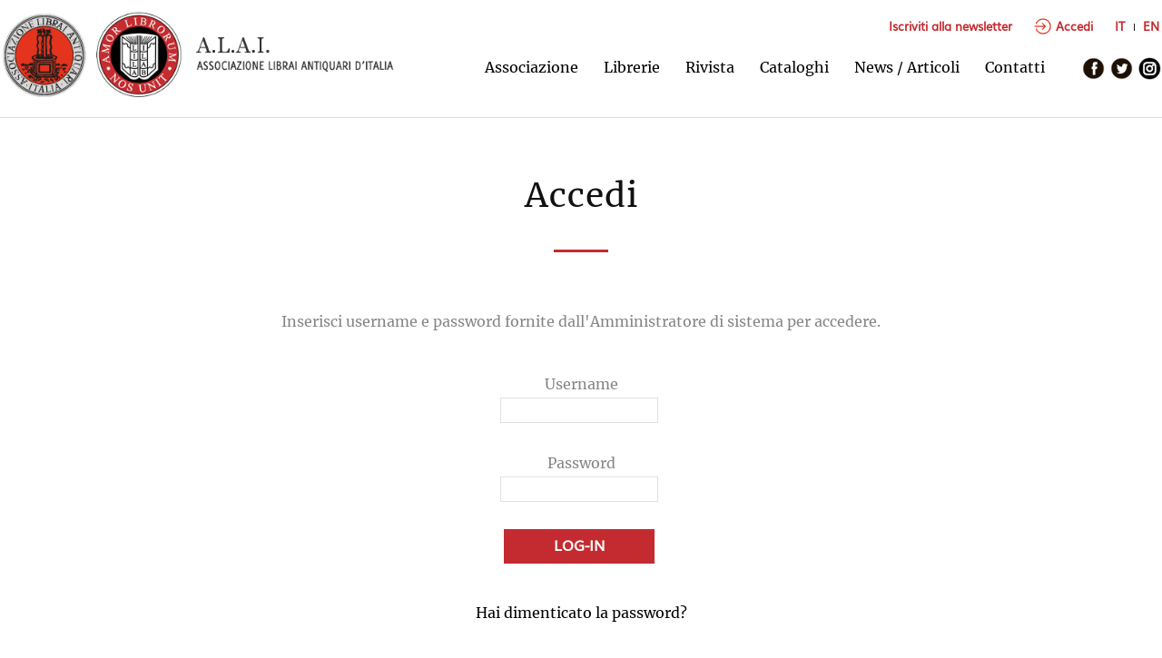

--- FILE ---
content_type: text/html; charset=UTF-8
request_url: https://alai.it/login.php?lang_id=1
body_size: 3550
content:


<!DOCTYPE html>
<head>
<meta http-equiv="Content-Type" content="text/html; charset=UTF-8" />
<title>A.L.A.I. Associazione Librai Antiquari d'Italia</title>
<meta http-equiv="content-language" content="IT">
<meta name="keywords" content="A.L.A.I. Associazione Librai Antiquari d'Italia">
<meta name="description" content="A.L.A.I. Associazione Librai Antiquari d'Italia">
<meta name="DC.Title" content="A.L.A.I. Associazione Librai Antiquari d'Italia">
<meta name="author" content="Eden Design Italy">
<meta name="copyright" content="A.L.A.I. Associazione Librai Antiquari d'Italia">
<meta name="robots" content="index, follow">
<meta name="viewport" content="width=device-width">


<link rel="shortcut icon" href="favicon.ico" type="image/x-icon">
<link rel="icon" href="favicon.ico" type="image/x-icon">
<link rel="apple-touch-icon" href="/favicon.png">

<link href="alai_style.css" rel="stylesheet" type="text/css" />

<script src="js/jquery.min.js"></script>	
<script src="js/jquery.cycle.all.latest.js"></script>


<!-- FANCYBOX -->
<link type="text/css" href="js/jquery.fancybox.css" rel="stylesheet" media="screen" />
<script src="js/jquery.fancybox.pack.js"></script>
<script src="js/jquery.easing.pack.js"></script>

<!-- MASONRY -->
<script src="js/masonry.pkgd.min.js"></script>

<script>
		var $anchor = '';
           $(function() {
               $('#totop, #totop_mobile, .newsletter_butt').bind('click',function(event){
                   $('#menu-mobile').fadeOut(500);
				   $anchor = $(this);                  
                   $('body,html').stop().animate({
                       scrollTop: ($($anchor.attr('href')).offset().top-89)
                   }, 800,'easeInOutExpo');
				event.preventDefault();
                });
           });	
		   
		   	   
</script>

<script>
$(document).ready(function() {	
	
	var altezza = $(window).height();	
	var larghezza = $(window).width();
	
});


$(window).load(function() {	

	 var altezza = $(window).height();
	 $('.home').css('height', altezza - 250);
	 $('#slideshow').css('height', altezza - 250);
	 $('#home_frame_img, #home_frame').css('height', altezza - 360);
	 //$('.cover').css('margin-top', '12%');
	 
	 $("a.group").fancybox({ 'overlayColor': 'white', 'overlayOpacity': 0.9, 'zoomSpeedIn': 300, 'zoomSpeedOut': 200});	
	 
	 $('.pic_home').mouseenter(function() {
	  $(this).find('.pic_home_img').css('opacity', '.7');
	 });
	 $('.pic_home').mouseleave(function() {
	  $('.pic_home_img').css('opacity', '.2');
	 });	 
	 
	 $('#slideshow').cycle({
				slideResize: true,
				containerResize: true,
				fit: 1,					
				fx: 'fade', 			
				timeout: 5000,
				speed: 500,
				width:'100%',
	});

	 $('#list').masonry({
	  // options
	  itemSelector: '.item',
	  fitWidth: true
	 });
	 
	 $('#gallery').masonry({
	  // options
	  itemSelector: '.pic',
	  fitWidth: true
	 });
	 
	 $('#listanews').masonry({
	  // options
	  itemSelector: '.news',
	  fitWidth: true
	 });
	 
	 var larghezza_immagine = $('.pic_home').width();
	 $('.pic_home').css('height', larghezza_immagine);
	
	 var larghezza_immagine_catalogo = $('.catalogo').width();
	 $('.copertina').css('height', larghezza_immagine_catalogo*1.5);

	        

	
});

$(document).ready(function() {
    
    /* Every time the window is scrolled ... */
    $(window).scroll( function(){
    
        /* Check the location of each desired element */
        $('.hideme').each( function(i){
            
            var bottom_of_object = $(this).offset().top + $(this).outerHeight();
            var bottom_of_window = $(window).scrollTop() + $(window).height();
            
            /* If the object is completely visible in the window, fade it it */
            if( bottom_of_window > bottom_of_object-1200 ){
                //$(this).delay(300);
                $(this).animate({'opacity':'1'},1500);                    
            }            
        });     
    });    
});

$(window).resize(function() {

	 var altezza = $(window).height();
	 $('.home').css('height', altezza - 250);
	 $('.back_img').css('width', '100%');
	 $('#slideshow').css('width', '100%');
	 $('#slideshow').css('height', altezza - 250);
	 $('#home_frame_img, #home_frame').css('height', altezza - 360);
	 //$('.cover').css('margin-top', '12%');
	 $('#listanews').css('width', '100%');
	 
	 var larghezza_immagine = $('.pic_home').width();
	 $('.pic_home').css('height', larghezza_immagine);
	 
	 var larghezza_immagine_catalogo = $('.catalogo').width();
	 $('.copertina').css('height', larghezza_immagine_catalogo*1.5);
});
</script>

</head>
<body>

<div id="navigation">

    <div class="wrapper">
    
        <img class="mobile" id="ham" src="images/ham.png" alt="MENU" />
        <!--<a id="logo" class="nomobile" href="index.php?lang_id=1"><img src="images/alai_logo.jpg" alt="ALAI Associazione Librai Antiquari d'Italia" border="0" usemap="#Map" />
		<map name="Map" id="Map">
  		<area shape="circle" coords="185,59,57" href="http://ilab.org" target="_blank" alt="I.L.A.B." />
		</map>
        </a>-->
        <div id="logo" class="nomobile">
        	<a href="index.php?lang_id=1"><img src="images/alai.jpg" alt="ALAI Associazione Librai Antiquari d'Italia" border="0" /></a>
        	<a href="http://ilab.org" target="_blank"><img src="images/ilab.jpg" alt="ILAB International League of Antiquarian Booksellers" border="0" /></a>
        	<a href="index.php?lang_id=1"><img src="images/alai_2.jpg" alt="ALAI Associazione Librai Antiquari d'Italia" border="0" class="scritta_logo" /></a>
        </div>

        <div id="logo_mob" class="mobile" />
        	<a href="index.php?lang_id=1"><img src="images/alai.jpg" alt="ALAI Associazione Librai Antiquari d'Italia" border="0" /></a>
        	<a href="http://ilab.org" target="_blank"><img src="images/ilab.jpg" alt="ILAB International League of Antiquarian Booksellers" border="0" /></a>
        	<a href="index.php?lang_id=1"><img src="images/alai_2.jpg" alt="ALAI Associazione Librai Antiquari d'Italia" border="0" class="scritta_logo" /></a>
        </div>
        
        <div class="buttons_navigation nomobile">
                        	<a href="newsletter.php?lang_id=1" class="newsletter_butt nomobile">
    			Iscriviti alla newsletter</a>
                        
            <a class="log_butt" href="login.php?lang_id=1"><img class="log_icon" src="images/login_icon.png" alt="accedi">Accedi</a>
            
            <div class="langs">
                                <a href="http://alai.it/login.php?lang_id=1&lang_id=1" class="nomobile">IT</a>
                                <span></span>
                                <a href="http://alai.it/login.php?lang_id=1&lang_id=2" class="nomobile">EN</a>
                                
            </div>
        </div>
        
        <div id="menu">
                            <a href="associazione.php?lang_id=1" class="menubutt ">Associazione</a>
                <a href="librerie-associate.php?lang_id=1" class="menubutt ">Librerie</a>
                <a href="rivista.php?lang_id=1" class="menubutt ">Rivista</a>
                <a href="cataloghi.php?lang_id=1" class="menubutt ">Cataloghi</a>
                <a href="articoli.php?lang_id=1" class="menubutt ">News / Articoli</a>
                <a href="contatti.php?lang_id=1" class="menubutt ">Contatti</a>
                        <span class="nomobile">&nbsp; &nbsp; &nbsp;</span>
            <a href="https://www.facebook.com/share/14bCJbAbc8/?mibextid=wwXIfr" target="_blank" class="social"><img src="images/fb.png" border="0" alt="Facebook" /></a>
            <a href="https://twitter.com/alai_it" target="_blank" class="social"><img src="images/tw.png" border="0" alt="Twitter" /></a>
            <a href="https://www.instagram.com/alai_1947" target="_blank" class="social"><img src="images/ig.png" border="0" alt="Instagram" /></a>

                        	<a href="newsletter.php?lang_id=1" class="newsletter_butt mobile ">
				Iscriviti alla newsletter</a>
        	
            <a class="log_butt mobile" href="login.php?lang_id=1"><img class="log_icon" src="images/login_icon.png" alt="accedi">Accedi</a>
            
            <div class="langs mobile">
                                <a href="http://alai.it/login.php?lang_id=1&lang_id=1" class="mobile">IT</a>
                                <span></span>
                                <a href="http://alai.it/login.php?lang_id=1&lang_id=2" class="mobile">EN</a>
                            </div>


        </div>
    </div>

</div>
<a id="top"></a>
<div class="separatore"></div>
<div class="separatore"></div>
<div class="separatore nomobile"></div>        

<div class="section" style="padding-bottom:0;border:0;">

	<div class="wrapper" style="text-align:center;">

        <div class="megatitle">Accedi<br /><span></span></div>
        
        Inserisci username e password fornite dall'Amministratore di sistema per accedere. <br>        
                     
                
        <div class="separatore"></div> 
        
        <form action="check.php?lang_id=1" method="POST">
		
            <span class="greytext">Username</span><br />
            <input type="text" id="login_user" name="login_user" style="padding:3px;text-align:center;border:1px solid #E1E1E1;"><br />
            <br />
            <span class="greytext">Password</span><br />
            <input type="password" id="login_pass" name="login_pass" style="padding:3px;text-align:center;border:1px solid #E1E1E1;"><br />
            <br />		
            <input type="hidden" name="lang_id" id="lang_id" value="1" />
            <input type="hidden" name="fromlogin" id="fromlogin" value="y" />
            <input type="submit" id="butt_login" name="butt_login" class="butt" value="LOG-IN">
        
		</form>
        
        <div class="separatore"></div> 
        
        <a href="lostpassword.php?lang_id=1">Hai dimenticato la password?</a>
        
        <div class="separatore"></div> 
        
    </div>

</div>

<div class="separatore"></div>
<div class="separatore"></div>

<a href="#top" class="mobile" id="totop"><img src="images/totop.png" alt="TOP" /></a>

<div id="footer">

	<div class="wrapper">

        <div class="footercol_0">
        <a href="index.php?lang_id=1" class="logo_footer"><img src="images/alai_logo_white.png" alt="A.L.A.I. Associazione Librai Antiquari d'Italia" border="0" /></a>
        </div>

                
        <div class="footercol_1">
            Sede legale: Via Luigi Cadorna, 22<br />
            22100 Como<br />
            E-mail: <a href="mailto:alai@alai.it">alai@alai.it</a><br />
            PEC: <a href="mailto:alai@pec.associazioneincloud.it">alai@pec.associazioneincloud.it</a><br /><br />
            <a href="associazione.php?lang_id=1&act=chisiamo" class="footerbutt">Chi siamo</a>
            <a href="associazione.php?lang_id=1&act=storia" class="footerbutt">Storia e professione</a>
            <a href="associazione.php?lang_id=1&act=statuto" class="footerbutt">Statuto e codice etico</a>            
        </div>
    
        <div class="footercol_2">
            <a href="librerie.php?lang_id=1" class="footerbutt">Librerie</a>
            <a href="rivista.php?lang_id=1" class="footerbutt">Rivista</a>
            <a href="articoli.php?ev_kind=1&lang_id=1" class="footerbutt">Articoli e pubblicazioni</a>
            <a href="articoli.php?ev_kind=2&lang_id=1" class="footerbutt">Classici italiani</a> 
            <a href="articoli.php?ev_kind=3&lang_id=1" class="footerbutt">News / Eventi</a>
            <a href="cataloghi.php?lang_id=1" class="footerbutt">Cataloghi</a>            
            <a href="contatti.php?lang_id=1" class="footerbutt">Contatti</a>
            <a href="newsletter.php?lang_id=1" class="footerbutt">Newsletter</a>
                       
        </div>
    
        <div class="footercol_3">
            <a href="login.php?lang_id=1" class="butt" style="margin-left:0;"><img class="login_icon" src="images/login_icon.png" alt="accedi">Accedi</a>
            <br />
            <br />
            
            <a href="#" class="iubenda-cs-preferences-link">Cookie Policy</a><br />
        
			            
            <a href="https://www.iubenda.com/privacy-policy/92045278" class="footerbutt" title="Privacy Policy" target="_blank">Privacy Policy</a><script type="text/javascript">(function (w,d) {var loader = function () {var s = d.createElement("script"), tag = d.getElementsByTagName("script")[0]; s.src="https://cdn.iubenda.com/iubenda.js"; tag.parentNode.insertBefore(s,tag);}; if(w.addEventListener){w.addEventListener("load", loader, false);}else if(w.attachEvent){w.attachEvent("onload", loader);}else{w.onload = loader;}})(window, document);</script>
            
                            
            <p style="font-size:13px; opacity:.8; margin-top:16px;">&copy; 2025 A.L.A.I. <br />Associazione librai antiquari d'Italia<br />C.F. 94013810489</p>
            <br />                       
        </div>

            
	</div>

</div>

<script src="js/jquery.infieldlabel.min.js"></script>

<script type="text/javascript" charset="utf-8">
		$(function(){ $("label").inFieldLabels(); });             

        $(document).ready(function() { 
                if ($(window).width() < 1279) {
							$('.link_gallery').removeClass('group');
							$('.link_gallery').removeAttr('href');
                            $('#ham').click(function() {
                                $('#menu').fadeToggle(200);
                            });
                            var altezza_menu = $(window).height();
                            $('#menu').css('height', altezza_menu);                
            }

                $('#totop').hide();
                 $(document).scroll(function() {

                              var y = $(this).scrollTop();                  
                             
                              if (y > 800) {
                                $('#totop').fadeIn();
                              } else {
                                $('#totop').fadeOut();
                              }                                   
                 });    
        });        
</script>


        
<script type="text/javascript">
var _iub = _iub || [];
_iub.csConfiguration = {"invalidateConsentWithoutLog":true,"consentOnContinuedBrowsing":false,"lang":"it","floatingPreferencesButtonDisplay":"bottom-right","siteId":2524570,"perPurposeConsent":true,"cookiePolicyId":92045278, "banner":{ "closeButtonRejects":true,"acceptButtonDisplay":true,"customizeButtonDisplay":true,"explicitWithdrawal":true,"position":"float-bottom-center","acceptButtonColor":"#c42b30","acceptButtonCaptionColor":"white","customizeButtonColor":"#a89696","customizeButtonCaptionColor":"white","rejectButtonColor":"#c3c3c3","rejectButtonCaptionColor":"white","textColor":"#5a5a5a","backgroundColor":"#ffffff","rejectButtonDisplay":true,"listPurposes":true }};
</script>
<script type="text/javascript" src="//cdn.iubenda.com/cs/iubenda_cs.js" charset="UTF-8" async></script>
        

<style type="text/css">
.iubenda-tp-btn[data-tp-float], iubenda-cs-preferences-link {
	display: none !important;
}
</style>
</body>
</html>

--- FILE ---
content_type: text/css
request_url: https://alai.it/alai_style.css
body_size: 4735
content:
@charset "UTF-8";
/* CSS Document */

@font-face {
    font-family: 'Muli';
    src: url('fonts/Muli.eot');
    src: url('fonts/Muli.eot?#iefix') format('embedded-opentype'),
        url('fonts/Muli.woff2') format('woff2'),
        url('fonts/Muli.woff') format('woff'),
        url('fonts/Muli.ttf') format('truetype'),
        url('fonts/Muli.svg#Muli') format('svg');
    font-weight: normal;
    font-style: normal;
    font-display: swap;
}


@font-face {
    font-family: 'Merriweather';
    src: url('fonts/Merriweather-BoldItalic.eot');
    src: url('fonts/Merriweather-BoldItalic.eot?#iefix') format('embedded-opentype'),
        url('fonts/Merriweather-BoldItalic.woff2') format('woff2'),
        url('fonts/Merriweather-BoldItalic.woff') format('woff'),
        url('fonts/Merriweather-BoldItalic.ttf') format('truetype'),
        url('fonts/Merriweather-BoldItalic.svg#Merriweather-BoldItalic') format('svg');
    font-weight: bold;
    font-style: italic;
    font-display: swap;
}

@font-face {
    font-family: 'Merriweather';
    src: url('fonts/Merriweather-Regular.eot');
    src: url('fonts/Merriweather-Regular.eot?#iefix') format('embedded-opentype'),
        url('fonts/Merriweather-Regular.woff2') format('woff2'),
        url('fonts/Merriweather-Regular.woff') format('woff'),
        url('fonts/Merriweather-Regular.ttf') format('truetype'),
        url('fonts/Merriweather-Regular.svg#Merriweather-Regular') format('svg');
    font-weight: normal;
    font-style: normal;
    font-display: swap;
}

@font-face {
    font-family: 'Merriweather';
    src: url('fonts/Merriweather-Bold.eot');
    src: url('fonts/Merriweather-Bold.eot?#iefix') format('embedded-opentype'),
        url('fonts/Merriweather-Bold.woff2') format('woff2'),
        url('fonts/Merriweather-Bold.woff') format('woff'),
        url('fonts/Merriweather-Bold.ttf') format('truetype'),
        url('fonts/Merriweather-Bold.svg#Merriweather-Bold') format('svg');
    font-weight: bold;
    font-style: normal;
    font-display: swap;
}

@font-face {
    font-family: 'Merriweather';
    src: url('fonts/Merriweather-Italic.eot');
    src: url('fonts/Merriweather-Italic.eot?#iefix') format('embedded-opentype'),
        url('fonts/Merriweather-Italic.woff2') format('woff2'),
        url('fonts/Merriweather-Italic.woff') format('woff'),
        url('fonts/Merriweather-Italic.ttf') format('truetype'),
        url('fonts/Merriweather-Italic.svg#Merriweather-Italic') format('svg');
    font-weight: normal;
    font-style: italic;
    font-display: swap;
}


* {
	margin:0; padding:0;	
}

body {
	color: #858585;
	font-family: 'Merriweather';
	font-weight: normal;
	line-height: 29px;
	font-size: 16px;
}


.hideme {
	opacity:0;	
}

.butt {
    border: 1px solid #c42b30;
    color: white !important;
	background-color:#c42b30;
    font-weight: bold;
    padding: 4px 24px 8px 24px;
    display: inline-block;
	font-family: 'Muli';
	-webkit-transition: .4s ease-in-out;
	transition: .4s ease-in-out;
}

.butt:hover {
	cursor:pointer;
	color:#c42b30 !Important;
	background-color:transparent;
	
}
.minibutt {
	font-size: 20px;
	color: black;
	font-weight: bold;
}

.menubutt {
    color: #2e2e2e;
    margin-right: 12px;
    margin-left: 12px;
    font-size: 16px;
    padding-bottom: 5px;
    border-bottom: 1px solid #ffffff;
	-webkit-transition: .4s ease-in-out;
	transition: .4s ease-in-out;
}

.menubutt:hover {
	border-bottom: 1px solid #ccc;
	color: #2e2e2e !Important;
}

.buttons_navigation {
    position: absolute;
    width: 400px;
    left: 50%;
    margin-left: 237px;
    text-align: right;
    top: 14px;
}

.newsletter_butt, .log_butt {
    font-size: 13px;
    font-family: 'Muli';
    font-weight: bold;
    color: #c42b30 !Important;
    margin-top: -3px;
	-webkit-transition: .4s ease-in-out;
	transition: .4s ease-in-out;
	display: inline-block;
	margin-left: 20px;
}

.news:hover > a .news_img {
	filter: brightness(110%);
}

#listariviste .news:hover > a img {
	filter: brightness(110%);
}

.langs a {
	font-size: 13px;
    font-family: 'Muli';
    font-weight: bold;
    color: #c42b30 !Important;
    margin-top: -3px;
	-webkit-transition: .4s ease-in-out;
	transition: .4s ease-in-out;
	display: inline-block;
}

.newsletter_butt:hover, .log_butt:hover, .langs a:hover {
	border-bottom: none;
	color: #2e2e2e !Important;
}

.langs {
	display: inline-block;
	margin-left: 20px;
}
.langs span {
    width: 1px;
    height: 8px;
    background-color: #1b1b1b;
    display: inline-block;
    margin-right: 5px;
    margin-left: 6px;
}

.selected {
	border-bottom: 1px solid #ccc;
}

.social {
    margin-right: 1px;
    margin-left: 1px;
}

.social:hover {
	opacity: .8;	
}

.social img {
	width: 25px;
	vertical-align: middle;
}

.ico {
	height: 16px;
	width: auto;
	margin-right: 5px;
	display: inline-block;
	border: 0;
	opacity: .3;
	margin-bottom:-3px;
}
.img_dettaglio {
	max-width: 600px;
	max-height: 400px;
}

.wrapper {
	width: 1280px;
	margin: 0 auto;	
}


#navigation {
    border-bottom: 1px solid #dcdcdc;
    overflow: hidden;
    padding-bottom: 10px;
	padding-top: 20px;
	background-color: white;
	position: fixed;
	width: 100%;
	left: 0;
	z-index: 999999;
	
}

#logo {
	float: left;	
}

#logo img {
    height: 98px;
margin-top: -8px;
}	

#logo .scritta_logo {
	width: 230px;
}

#menu {
	float: right;
	margin-top:40px;	
	height:auto !important;
}

.section {
    padding-top: 60px;
    padding-bottom: 90px;
    border-bottom: 1px solid #dcdcdc;
	overflow: hidden;
	
}

.home {
	background-size: cover;
	background-position: center center;
	height: 550px;
	padding-top:0;
	padding-bottom:0;
}

.home_cataloghi {
	/* background-image: url(images/sfondo-libri.jpg); */
	background-image: url(images/bg2.jpg);
}
.home_librerie {
	width: 100%;
	text-align: center;
	display: block;
	border-bottom: 1px solid #dcdcdc;
}
#home_frame {
	width: 1100px;
	height: 100%;
	position: absolute;
	top: 180px;
	left: 50%;
	margin-left:-550px;
	display: none;
}
#home_frame_img {
	width: 100%;
	height: auto;
	opacity: .2;
}
.cover {
	text-align: center;
	position: absolute;
	left: 5%;
	color: white !important;
	top: 12%;
	margin-bottom: 0;
}
.cover span {
	display: block;
	margin: 0px auto 30px auto;
	width: 1000px;	
	font-size: 16px;
	opacity: .8;
}

.titolino {
	font-size: 20px;
	line-height: 26px;
	display: block;
	color: #2c2c2c;
	-webkit-transition: .4s ease-in-out;
	transition: .4s ease-in-out;	
	padding-top: 10px;
}

.separatore {
	display:block;
	clear:both;
	width:100%;
	height:40px;	
}

.microseparatore {
	display:block;
	clear:both;
	width:100%;
	height:15px;	
}

.megatitle {
    width: 90%;
    text-align: center;
    font-size: 37px;
    color: #111111;
    letter-spacing: 1px;
    line-height: 50px;
    margin: 10px auto 50px auto;

}
.megatitle span {
	height: 3px;
	width: 60px;
	background-color: #c42b30;
	display: inline-block;
}
.megatitle_home {
    width: 90%;
    text-align: center;
    font-size: 37px;
    color: #111111;
    letter-spacing: 1px;
    line-height: 50px;
    margin: 0 auto;
    margin-top:160px;
    position:absolute;
}

.col_1 {
    width: 46%;
    float: left;
    padding-right: 4%;
    border-right: 1px solid #ccc;
    margin-right: 2%;
}

.col_2 {
    width: 45%;
    float: right;
    margin-left: 2%;
}

/***** liste ******/

#list {
	
	width:1280px !Important;
	margin-top:40px;
		
}

.item {
	width:385px;
	margin-right:20px;
	margin-left:20px;	
	margin-bottom:50px;
	padding-bottom:40px;
	height: auto;
}


#gallery {	
	width:1280px !Important;
	margin-top:40px;		
}

.pic {
	width:383px;
	margin-right:20px;
	margin-left:20px;	
	margin-bottom:20px;
	padding:0px;
	height: auto;
	text-align:center;
	-webkit-transition: .4s ease-in-out;
	transition: .4s ease-in-out;
}

#gallery_home {
    margin-left: 0.4%;
	margin-top: 5px;
	height: auto;
	background-color: white !important;
	display: block;
}
.pic_libreria {
	color:black !Important;	
	-webkit-transition: .4s ease-in-out;
	transition: .4s ease-in-out;
}

.pic_libreria:hover {
	color:black !Important;	
}

.pic_home {
    width: 16.2%;
    display: inline-block;
    float: left;
    margin-right: 0.2%;
    margin-left: 0.2%; 
	background-size: cover;
	background-position: center center; 
	-webkit-transition: .2s ease-in-out;
	transition: .2s ease-in-out;
	color: transparent !important;
	background-color: black;
	font-size: 13px;
	line-height: 16px;
	text-align: center;
	overflow: hidden;
}

.pic_home_img {
	width: 100%;
	height: 100%;
    margin: 0;
	-webkit-transition: .2s ease-in-out;
	transition: .2s ease-in-out;
	background-color: black;
	opacity: .2;
	z-index: 999998;
}

.pic_home:hover {
	color: white !important;
}
.pic_home p {
	position: absolute;
	width: 14%;
	margin-top: -8%;
	margin-left: 1%;
	opacity: 1;
	text-align: left;
	z-index: 999999;
}

.pic.small_pic {
	width:280px;
	margin-right:20px;
	margin-left:20px;	
	margin-bottom:20px;
	padding-bottom:40px;
	height: auto;
	text-align:center;
}

.pic a {
	-webkit-transition: .4s ease-in-out;
	transition: .4s ease-in-out;
}

.pic a:hover {
	opacity:.8;	
}

.pic img {
	width:100%;	
}

#slideshow {
	z-index:-1;
	padding-top: 60px;
	padding-bottom: 90px;
	position:relative;
}

.back_img {
	width:100%;
	height:100%;
	background-size:cover;
}




.news {
    width: 383px;
    margin-right: 20px;
    margin-left: 20px;
    padding-bottom: 50px;
    display: inline-block;
    vertical-align: top;
	font-size: 14px;
}
.news_img {
	width: 100%;
}
.data {
	display: block;
	font-size: 12px;
	/*margin-top: 10px;*/
}
.desc {
	display: block;
	line-height: 20px;
}

.item .titolino, .libreria .titolino, .item img, .pic_libreria {
	padding-bottom: 5px;
	border-bottom: 1px solid #fff;
	display: inline !important;
	padding-top: 20px !important;
	position: relative;
}

.news .titolino {
	display: inline !important;
	padding-bottom: 5px;
	border-bottom: 1px solid #fff;
}

.news_img {
	border-bottom: 1px solid #fff;
	display: inline !important;
	position: relative;
	margin-bottom: 15px;
}

.catalogo .titolino {
	border-bottom: 1px solid #ffffff;	
	display: inline;
}

.copertina {
    width: 100%;
    height: 310px;
    background-color: #E1E1E1;
    margin-bottom: 15px;
	display:block;
	-webkit-transition: .4s ease-in-out;
	transition: .4s ease-in-out;
	background-size:cover;
	background-position:center center;
	border: 1px solid #dcdcdc;
}



.catalogo:hover > .copertina {
    margin-top:-3px;
	opacity:.8;
}



.catalogo {
    width: 218px;
    display: inline-block;
    vertical-align: top;
    margin-left: 17px;
    margin-right: 17px;
	margin-bottom: 60px;
	font-size: 14px;
	line-height: 20px;
}

.item img, .news img {
-webkit-transition: .4s ease-in-out;
	transition: .4s ease-in-out;	
}

.item:hover > img, .news:hover > img{
	opacity:.8;
}


.item .titolino:hover, .news .titolino:hover, .libreria .titolino:hover, .catalogo .titolino:hover, .pic_libreria:hover{
	
	border-bottom: 1px solid #ccc;
	display: inline;
}

.cat {
	color:#2c2c2c;
	display:inline;
	margin-top:10px;
	border-bottom: 1px solid #fff;
	-webkit-transition: .4s ease-in-out;
	transition: .4s ease-in-out;
}

.cat:hover {
	border-bottom: 1px solid #ccc;
	display:inline;
	color:#2c2c2c;
}	

.autore a {
	text-decoration: underline;
    margin-top: 5px;
	display: inline-block;
	color: #666666 !important;
}

.autore a:hover {
	text-decoration: underline;
	display: inline;
	color: #2c2c2c;
    margin-top: 5px;
	display: inline-block;
	color: #666666 !important;
}

.more {
	margin-top: 15px;
	 padding-bottom: 3px;
    border-bottom: 1px solid #ffffff;
	-webkit-transition: .4s ease-in-out;
	transition: .4s ease-in-out;
	display:inline-block;
	color:#2c2c2c;
}

.more:hover {
	border-bottom: 1px solid #ccc;
}


/***** fine liste ******/


/***** fascia ricerca ******/

.cta_home {
    /* background-color: #f6f0e0; 
    padding-bottom: 50px; */
	position: absolute;
	top: 300px;  
    color: #1e1002 !Important;

}

.cta {
    width: 100%;
	text-align: center;
    color: #1e1002 !Important;
	background-image: url(images/bg2.jpg);
	height: 70px;
	margin-top: 50px;
	padding-top: 30px;
	padding-bottom: 30px;
}

.cta .titolino, .cta_home .titolino {
    font-size: 22px;
    display: inline-block;
    width: auto;
    margin-top: 15px;
    color: #1e1002;
}

.cta .titolino img, .cta_home .titolino img {
    width: 40px;
    vertical-align: middle;
    margin-right: 15px;
	margin-left: 4px;
}

.titoletto {
    margin-top: 10px;
	display: inline-block;
}
.titolone {
    font-size: 26px;
	display: inline-block;
}

/***** fine fascia ricerca ******/

/***** form ******/

#search_form {
	display: inline-block;
	margin: 0 auto;
	text-align: center;
	width:100%;
	margin-bottom: 20px;
	margin-top: 15px;
}

.home #search_form {
	margin-top: 40px;
}

.field {
    display: inline-block;
}

select {
    padding: 13px 20px;
    background-color: #fff;
    border: none;
    width: 230px;
    margin-right: 5px;
    margin-top: -3px;
    vertical-align: middle;
    color: #2e2e2e;
    font-family: 'Merriweather';
    font-weight: normal;
    line-height: 29px;
    font-size: 16px;
    height: 48px;
}

input {
    padding: 14px 23px;
    background-color: white;
    border: none;
    width: 166px;
    margin-right: 5px;
	font-size: 16px;
	font-family: 'Merriweather';
}

label {
    opacity: 1;
    opacity: 1;
    position: absolute;
    color: #2e2e2e;
    margin-left: 24px;
    margin-top: 9px;
}

#searchbutt {
    color: #F8F3EF;
    background-color: #c42b30;
    padding: 13px 29px;
    font-size: 14px;
    width: auto;
	-webkit-transition: .4s ease-in-out;
	transition: .4s ease-in-out;
}

#searchbutt:hover {
    color: #c42b30;
    background-color: transparent;
}



#form_newsletter {
	text-align:center;	
}


.captchafield span {
    font-size: 20px;
    margin-left: 20px;
    position: absolute;
    margin-top: -37px;
}

#form_newsletter input {
	border:1px solid #ccc;
	width: 226px;	
}

#consenso {
    width: auto !important;
    margin-top: 40px;
    margin-bottom: 20px;
}

#newsbutt {
    cursor: pointer;
    margin: 20px 0;
    padding: 12px 24px 16px 24px;
    width: auto !important;	
	border-color:#c42b30 !important;
}

#newsbutt:hover {
	border-color:#c42b30;	
}


/***** fine form ******/

/***** footer ******/

#footer {
    background-color: #1e1002;
    padding-top: 60px;
    color: #999999;
    font-size: 15px;
	padding-bottom: 60px;
	font-family: 'Muli';
}

#footer a:link, #footer a:visited {
	color: #CCCCCC;	
}
#footer a:hover, #footer a:active {
	color:#FFFFFF;	
}

.logo_footer img {
    width: 320px;
    display: block;	
}

.footercol_0 {
    width: 330px;
    display: inline-block;
    vertical-align: top;
}


.footercol_1 {
    width: 330px;
    display: inline-block;
    vertical-align: top;
    margin-left: 20px;
}

.footercol_3 {
    width: 250px;
    display: inline-block;
    vertical-align: top;
    margin-left: 20px;
}


.footercol_2 {
    width: 240px;
    display: inline-block;
    vertical-align: top;
    margin-left: 30px;
}

.footerbutt {
    display: block;
}

.logo_footer:hover, #logo img:hover {
	opacity:.8;
}	

.login_icon {
    filter: brightness(0) invert(1);
    width: 19px;
    margin-top: 6px;
    float: left;
    margin-right: 10px;
	margin-left:-5px;
	-webkit-transition: .4s ease-in-out;
	transition: .4s ease-in-out;
}

.butt:hover > .login_icon {
    filter: brightness(1) invert(0);
}

.log_icon {
    width: 19px;
    margin-top: 6px;
    float: left;
    margin-right:5px;
	-webkit-transition: .4s ease-in-out;
	transition: .4s ease-in-out;
}

.log_butt:hover > .log_icon {
    filter: brightness(0%);
}

/***** fine footer ******/


/***** librerie ******/

#librerie_form {
    float: none;
    width: 100%;
    text-align: center;
}

#librerie_form .field input {
	width:226px;	
}

#librerie_form select {
	width:290px;	
}


#librerie_form #searchbutt {
	width:auto;	
}

.infos {
    width: 1020px;
    display: inline-block;
    margin-left: 50px;
    vertical-align: top;
}

.logo_libreria {
    width: 200px;
    height: 200px;
    background-size: contain;
    background-position: center top;
    background-repeat: no-repeat;
    display: inline-block;
	margin-top: 10px;
}

a.logo_libreria:hover {
	opacity:.8;	
}

.riga {
    border-bottom: 1px solid #ccc;
    padding-top: 5px;
    padding-bottom: 5px;
}

.colonna {
    width: 400px;
    display: inline-block;
    font-weight: 600;
    font-family: 'Muli';
}

.colonna2 {
    width: 500px;
    display: inline-block;
    font-family: 'Muli';
	vertical-align: top;
}


.libreria {
	margin-bottom:100px;	
}

.butt .arrow {
    vertical-align: top;
    display: inline-block;
    margin-top: -1px;
    margin-right: 6px;	
}

#form_rimozione {
	text-align:center;
	display:block;
}

#remove_email {
	width:300px;
}

#remove {
	padding-top: 10px;
	padding-bottom: 13px;
	width: 100px;
}

.first-wrapper {
	position:relative;
	z-index:999;
}

/***** fine librerie ******/

#totop {
    position: fixed;
    right: 5%;
    bottom: 2%;
	}
	#totop img {
    width: 50px;
	}


a:link {
  text-decoration:none;
  color:black;
  cursor:pointer;
  
}
a:visited {
  text-decoration:none;
  color:black;
  
}
a:hover {
  text-decoration:none;
  color:#858585;
   cursor:pointer;
}
a.titolino:hover {
	color: black;	
}
a:active {
  text-decoration:none;
  color:black;
} 

.mobile {
	display:none;
}

/*@media only screen and (max-width: 1280px) and (min-width: 999px) {
.wrapper {
	width:100%;
	}
.cta_home {
	width:100%;
}
}*/


@media screen and (max-width: 1279px) {
	.nomobile {
		display:none !important;
	}
	.mobile {
	display:block;
	}
	body {
		line-height: 23px;
	    font-size: 13px;
	}
	.wrapper {
    width: 90% !important;
    margin-left:5%;
    margin-right:5%;
	}
	#listanews {
	width: 100%;
	}
	#navigation {
    padding-top: 0;
    padding-bottom: 0;
    overflow: inherit !Important;
    height: 62px;
}
	#logo_mob {
	width: 90%;
	height: 50px;
    margin-top: 6px;
	margin-left: -10px;
	}
	#logo_mob img {
    height: 50px;
	width: auto;
	border: 0;
}
	.section {
	height:auto !important;
	padding-top: 30px;
	padding-bottom: 25px;
	}
	.section.home {
		height: 425px !important;
		padding-top:0;
		padding-bottom:70px;
	}
	.first-wrapper {
		position:absolute;
	}
	#slideshow {
		height:100% !important;
		position:relative !important;
	}
	#home_frame {
    width: 100%;
    height: 100%;
    position: relative;
    top: 87px;
    left: 0;
    margin-left: 0;
    height: auto !important;
	}
	#gallery {	
	width: 100% !Important;	
}
	.megatitle {
    font-size: 20px;
    line-height: 21px;
    margin-top:0;
    margin-bottom:30px;
}
	.butt {
    padding: 4px 0px 8px 0px;
    width: 100%;
    display: block;
    margin: 0 auto;
	}
	.home_librerie {
	padding-top:40px;
	padding-bottom:40px;
	margin-right:0;
	margin-left:0;
	width:100%;
	}
	.home_librerie .butt {
		width:90%;
	}
	.separatore {
    height: 30px;
	}
	.news {
    width: 100%;
    margin-right: 0;
    margin-left: 0;
	}
	.hideme {
		opacity:1 !important;
	}
	.cover span {
    display: block;
    margin: 20px 0 0px 0;
    width: 100%;
    height:auto;
    font-size: 11px;
    opacity: .8;
    line-height: 17px;
	}
	.megatitle_home {
    width: 90%;
    font-size: 20px;
    letter-spacing: 1px;
    margin: 0 auto;
        margin-top: 0px;
    margin-top: 104px;
    line-height: 28px;
    left: auto;
    position: relative;
	}
	#home_frame_img {
	height: 168px !important;
    margin-bottom: 18px;
	}
	.logo_footer img {
    max-width: 320px;
    display: block;
    width: 90%;
	}
	.news_mob img {
	margin-bottom: 20px;
	}
	.news_mob .titolino {
	font-size: 18px;
	line-height: 20px;
	display: inline-block;
	}
	.footercol_0 {
    width: 100%;
    display: inline-block;
    vertical-align: top;
    margin-left: 0%;
    margin-bottom: 20px;
	}
	.footercol_1, .footercol_2 {
    width: 100%;
    display: inline-block;
    vertical-align: top;
    margin-left: 0;
	}
	.footercol_3 {
    width: 100%;
    display: inline-block;
    vertical-align: top;
    margin-left: 0%;
    margin-top: 30px;
	}
	.footercol_3 .butt {
    padding: 4px 30px 8px 30px;
    width: auto;
    display: inline-block;
    margin: 0 auto;
	}
	#footer {
		padding-bottom: 20px;
		padding-top:30px;
		line-height: 22px;
		font-size:13px;
	}
	.catalogo {
    width: 45%;
    display: inline-block;
    vertical-align: top;
    margin-left: 2%;
    margin-right: 2%;
    margin-bottom: 60px;
    font-size: 14px;
    line-height: 20px;
	}
	.news_mob {
    width: 45%;
    display: inline-block;
    vertical-align: top;
    margin-left: 2%;
    margin-right: 2%;
    margin-bottom: 10px;
    font-size: 14px;
    line-height: 20px;
	}
	.item {
	position:relative !important;
	width:100%;
	top:auto !important;
	padding-bottom:0px;
	margin-bottom:20px;
	margin-right:0;
	margin-left:0;
	}
	#list {
		width:100% !important;
		height:auto !important;
		margin-top:0;
	}
	#form_newsletter input {
    border: 1px solid #ccc;
    width: 90%;
    margin-bottom: 10px;
    padding: 9px 5%;
    font-size:13px;
    border-radius:0px;
	}
	#form_rimozione input {
    border: 1px solid #ccc;
    width: 90%;
    margin-bottom: 10px;
    padding: 9px 5%;
    font-size:13px;
    border-radius:0px;
	}
	#form_rimozione #remove {
		width:100%;
	}
	.consenso_field {
    font-size: 13px;
    text-align: left;
    line-height: 22px;
    margin-top:10px;
	}
	.field {
    width: 100%;
	}
	.captchafield {
    margin-top: 40px;
    float: left;
    text-align: left;
	}
	.scritta-form-home {
		font-size: 13px;
    line-height: 18px;
    margin-top: -10px;
	}
	.cta_home {
    top: inherit !important;
    width: 100%;
    position: relative;
    margin-top:-25px;
}
	.cta_home label {
		margin-left: 5%;
    	margin-top: 4px;
    	font-size: 13px;
	}
	label {
		margin-left: 5%;
    	margin-top: 5px;
    	font-size: 13px;
	}
	.cta_home input {
		padding: 9px 5%;
		width: 90%;
		margin-right: 0;
		font-size: 13px;
		border-radius: 0px;
	}
	.cta_home select {
		padding: 9px 5% !important;
		width: 100%;
		margin-right: 0;
		margin-top: 10px;
		font-size: 13px;
		border-radius: 0px !important;
		height:38px;
	}
	.cta_home input#searchbutt {
		color: #F8F3EF;
		background-color: #c42b30 !important;
		padding: 9px 0px;
		font-size: 14px;
		width: 100%;
		margin-top: 10px;
		height: 40px;
		border-radius: 0px !important;
		text-align: center !important;
		border: none !important;
		-webkit-appearance: none;
	}
	#search_form {
		margin-top:70px;
	}
	.copertina {
		height:240px;
	}
	#consenso {
    width: auto !important;
    margin-top: 5px;
    padding: 0 !important;
    margin-bottom: 20px;
    display: inline-block;
	}
	.pic {
	width: 100%;
	margin: 0 0 10px 0;
	padding: 0;
	}
	.pic_home {
    width: 32.8%;
    margin-bottom: 0.4%;
    border-bottom: 61px solid white;
	}
	.pic_home p {
    position: absolute;
    width: 28%;
    margin-top: -24%;
    margin-left: 3%;
    opacity: 1;
    text-align:center;
    font-size:13px;
    line-height:17px;
    text-align: left;
    z-index: 999999;
	}
	#ham {
    width: 22px;
    position: absolute;
    right: 5%;
    top: 22px;
	}
	.menubutt {
    color: #2e2e2e;
    margin-right: 0;
    margin-left: 0;
    display: block;
    padding: 11px 0px 11px 0px;
    width: 100%;
    padding-bottom: 5px;
    border-bottom: 1px solid #dcdcdc;
	}
	#menu {
    float: right;
    margin-top: 0px; 
    width: 100%;
    text-align: center;
    float: none;
    position: absolute;
    background-color: white;
    left: 0;
    top: 63px;
    z-index: 9999999;
    display:none;

	}
	.social img {
    margin-top: 10px;
    margin-bottom: 10px;
	}
	.newsletter_butt, .log_butt, .langs {
    /* display: none; */
    position: relative;
    left: auto;
    margin-left: 0;
    width: 100%;
    margin-top: 0;
    overflow: hidden;
    font-size:15px;
    text-align: center;
    border-top: 1px solid #dcdcdc;
    padding-top: 6px;
    padding-bottom: 10px;
	}
	.langs a {
		font-size:17px;
	}
	.langs {
		border-bottom: 1px solid #dcdcdc;
		padding-top:11px;
	}
	.langs span {
    height: 12px;
	}
	.minibutt {
		font-size:15px;
	}
	.separatorino {
    height: 1px;
    width: 36px;
    background-color: #949494;
    text-align: center;
    margin: 0 auto;
    margin-top: 9px;
    margin-bottom: 5px;
	}
	.cta {
		margin-top:0;
		height: auto;
	    padding-bottom: 10px;
	}
	.cta #search_form {
		margin-top:0;
	}
	.cta #search_form label {
		margin-top: 6px;
	}
	
	.cta #search_form input {
    padding: 9px 5%;
    border: none;
    width: 90%;
    margin-right: 0;
    font-size: 13px;
    font-family: 'Merriweather';
    border-radius:0px;

	}
	.cta #search_form select {
	    padding: 9px 5%;
	    background-color: #fff;
	    border: none;
	    width: 100%;
	    margin-right: 5px;
	    margin-top: 10px;
	    vertical-align: middle;
	    color: #2e2e2e;
	    font-family: 'Merriweather';
	    font-weight: normal;
	    line-height: 29px;
	    font-size: 13px;
	    height:38px;
	}
	.cta #search_form #searchbutt {
		margin-left:0;
		width:100%;
		margin-top:10px;
		font-family: 'Muli' !important;
		height:40px;
		-webkit-appearance: none;
	}
	#mappa {
		height:300px !important;
	}
	.logo_libreria {
		display:block;
		width:150px;
		height:150px;
		margin:0 auto;
		background-position: center center;
	}
	.infos {
	    width: 100%;
	    display: block;
	    margin-left: 0;
	    vertical-align: top;
	    padding-top: 20px;
	    margin-top: 10px;
        text-align: center;
	}
	.titolone {
		font-size:20px;
	}
	.colonna2 {
    width: 100%;
    text-align: center;
	}
	.colonna {
    width: 100%;
    text-align: center;
	}
	.libreria {
		margin-bottom:40px;
	}
	.butt_back {
		width:90% !Important;
		margin-left:5%;
	}
	.img_dettaglio {
    max-width: 100%;
    max-height: inherit;
	}
	.pic_home p {
		margin-top:2%;
		color:black;
		font-size:11px;
		line-height:14px;
		text-align:center;
		z-index:99;
	}
	#totop {
    position: fixed;
    right: 5%;
    bottom: 2%;
	}
	#totop img {
    width: 50px;
	}
	.log_icon {
    width: 19px;
    margin-top: 6px;
    float: none;
    vertical-align: top;
    margin-top: 4px;
	}
	.login_icon {
		margin-top:3px;
	}

	#newsbutt {
		-webkit-appearance: none;
	}

	#butt_login {
		-webkit-appearance: none;
	}

	#butt_recupera {
		-webkit-appearance: none;
	}

	#remove {
		-webkit-appearance: none;
	}


}



--- FILE ---
content_type: application/javascript
request_url: https://cs.iubenda.com/cookie-solution/confs/js/92045278.js
body_size: -72
content:
_iub.csRC = { showBranding: false }
_iub.csEnabled = true;
_iub.csPurposes = [3,1];
_iub.cpUpd = 1712733536;
_iub.csT = 0.025;
_iub.googleConsentModeV2 = true;
_iub.totalNumberOfProviders = 1;
